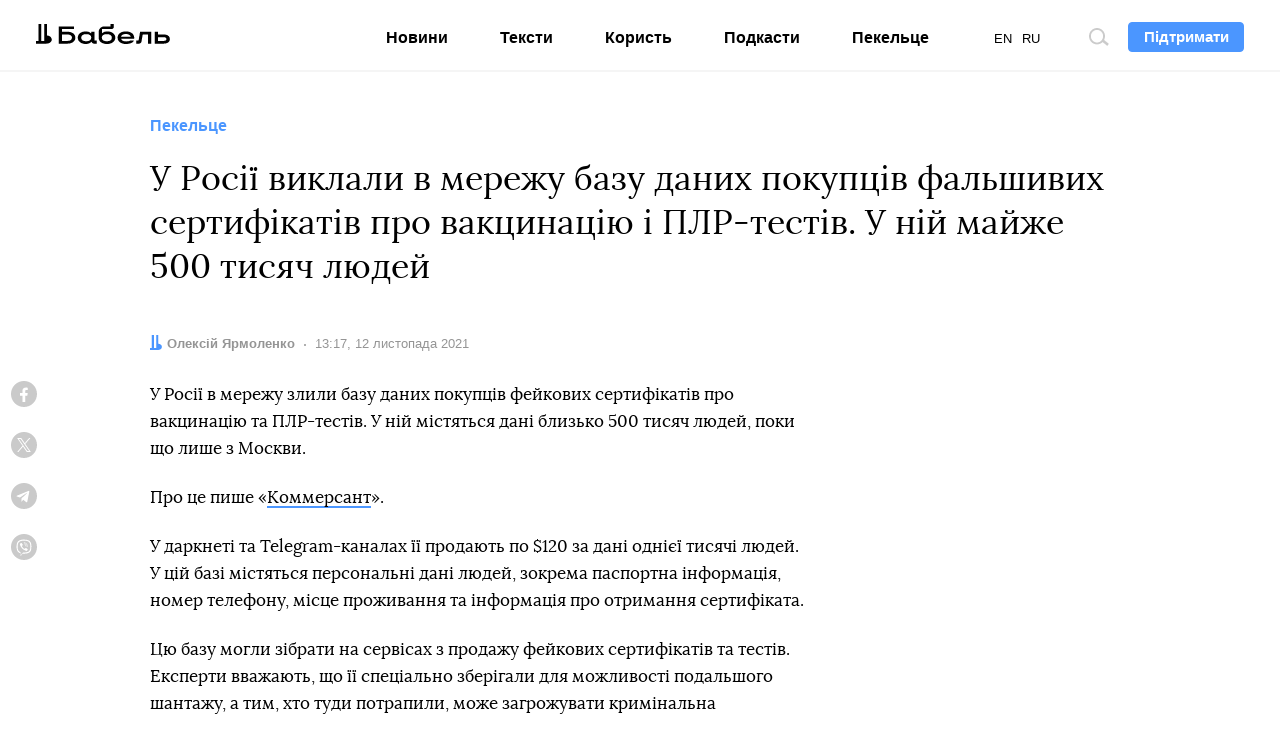

--- FILE ---
content_type: text/html; charset=utf-8
request_url: https://www.google.com/recaptcha/api2/aframe
body_size: 269
content:
<!DOCTYPE HTML><html><head><meta http-equiv="content-type" content="text/html; charset=UTF-8"></head><body><script nonce="SIwRWmlBRx3mEXh1FGLlBg">/** Anti-fraud and anti-abuse applications only. See google.com/recaptcha */ try{var clients={'sodar':'https://pagead2.googlesyndication.com/pagead/sodar?'};window.addEventListener("message",function(a){try{if(a.source===window.parent){var b=JSON.parse(a.data);var c=clients[b['id']];if(c){var d=document.createElement('img');d.src=c+b['params']+'&rc='+(localStorage.getItem("rc::a")?sessionStorage.getItem("rc::b"):"");window.document.body.appendChild(d);sessionStorage.setItem("rc::e",parseInt(sessionStorage.getItem("rc::e")||0)+1);localStorage.setItem("rc::h",'1768863587365');}}}catch(b){}});window.parent.postMessage("_grecaptcha_ready", "*");}catch(b){}</script></body></html>